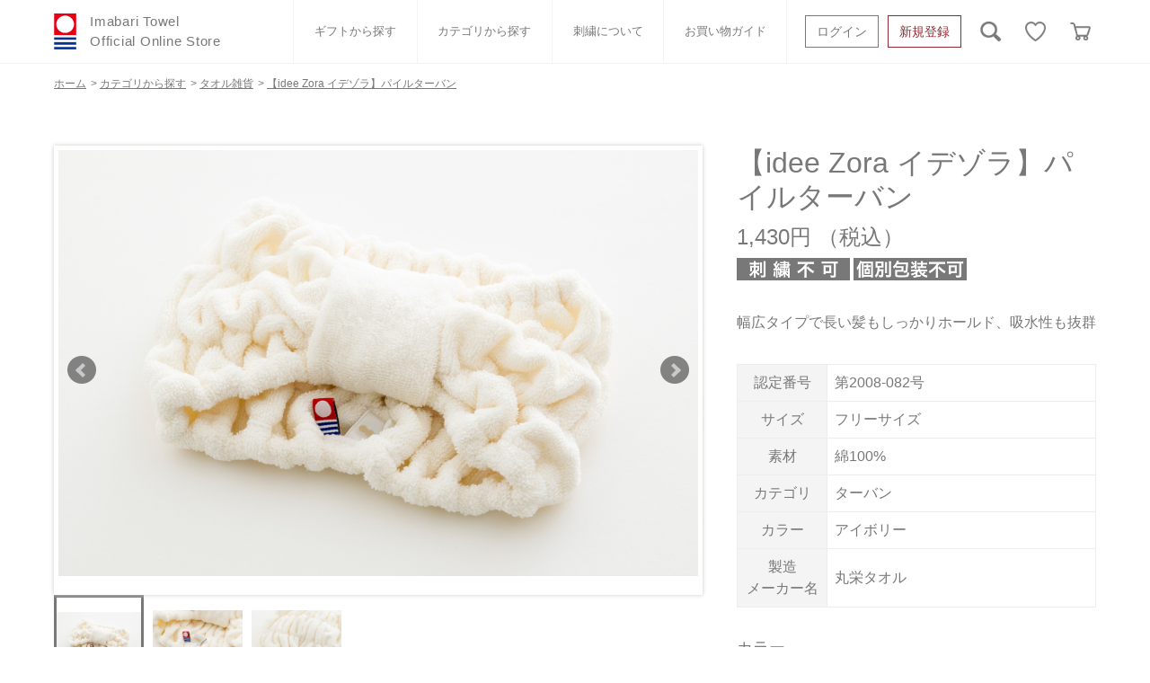

--- FILE ---
content_type: text/html; charset=utf-8
request_url: https://imabari-towel.jp/shop/g/g1043671/
body_size: 19829
content:
<!DOCTYPE html>
<html data-browse-mode="P" lang="ja" >
<head>
<meta charset="UTF-8">
<title>今治タオル公式オンラインストア | 【idee Zora イデゾラ】パイルターバン(ターバン　アイボリー): タオルメーカー | 今治タオル公式通販サイト</title>
<link rel="canonical" href="https://imabari-towel.jp/shop/g/g1043671/">


<meta name="description" content="今治タオルオフィシャルオンラインストアは、日本最大のタオル産地「今治」より使い心地の良い高品質の今治タオルブランドの認定商品のみをお届けする公式通販サイトです。【idee Zora イデゾラ】パイルターバン(ターバン　アイボリー)のページです。">
<meta name="keywords" content="1043671,【idee Zora イデゾラ】パイルターバン,ターバン,アイボリー今治,今治タオル,いまばり,いまばりたおる,タオル,公式,本店,通販,バスタオル,フェイスタオル,タオルハンカチ,ギフト,名入れ,タオルマフラー,出産祝,内祝">

<meta name="wwwroot" content="" />
<meta name="rooturl" content="https://imabari-towel.jp" />
<meta name="viewport" content="width=1200">
<link rel="stylesheet" type="text/css" href="https://ajax.googleapis.com/ajax/libs/jqueryui/1.12.1/themes/ui-lightness/jquery-ui.min.css">
<link rel="stylesheet" type="text/css" href="/css/sys/reset.css">
<link rel="stylesheet" type="text/css" href="/css/sys/base.css">

<link rel="stylesheet" type="text/css" href="/css/sys/base_form.css" >
<link rel="stylesheet" type="text/css" href="/css/sys/base_misc.css" >
<link rel="stylesheet" type="text/css" href="/css/sys/layout.css" >
<link rel="stylesheet" type="text/css" href="/css/sys/block_icon_image.css"  >
<link rel="stylesheet" type="text/css" href="/css/sys/block_common.css" >
<link rel="stylesheet" type="text/css" href="/css/sys/block_customer.css" >
<link rel="stylesheet" type="text/css" href="/css/sys/block_goods.css" >
<link rel="stylesheet" type="text/css" href="/css/sys/block_order.css" >
<link rel="stylesheet" type="text/css" href="/css/sys/block_misc.css" >
<link rel="stylesheet" type="text/css" href="/css/sys/block_store.css" >
<link rel="stylesheet" type="text/css" href="/css/sys/block_no_code_cms.css" >
<script src="https://ajax.googleapis.com/ajax/libs/jquery/3.7.1/jquery.min.js" ></script>
<script src="https://ajax.googleapis.com/ajax/libs/jqueryui/1.14.1/jquery-ui.min.js?ver=20251201" ></script>


    <script src="https://code.jquery.com/jquery-migrate-1.4.1.min.js"></script>

<script src="/lib/jquery.cookie.js" ></script>
<script src="/lib/jquery.balloon.js" ></script>
<script src="/lib/goods/jquery.tile.min.js" ></script>
<script src="/lib/modernizr-custom.js" ></script>
<script src="/js/sys/tmpl.js" ></script>
<script src="/js/sys/msg.js?ver=20240731" ></script>
<script src="/js/sys/sys.js" ></script>
<script src="/js/sys/common.js" ></script>
<script src="/js/sys/search_suggest.js" ></script>
<script src="/js/sys/ui.js" ></script>



<script>
	if (window.location.href.includes('/shop/cart/cart.aspx')) {
		let url = new URL(window.location.href);
		url.search = '';
		window.history.replaceState({}, document.title, url.toString());
    }
</script>




<!-- common loaded -->
<meta name="twitter:card" content="summary"/>
<meta http-equiv="X-UA-Compatible" content="IE=edge" />
<meta name="viewport" content="width=device-width, initial-scale=1, shrink-to-fit=no" />
<meta name="format-detection" content="telephone=no" />
<link rel="SHORTCUT ICON" href="/favicon.ico" />
<script src="https://use.fontawesome.com/f7a7e2ac7b.js"></script>
<link href="https://use.fontawesome.com/f7a7e2ac7b.css" media="all" rel="stylesheet">
<link rel="icon" href="/assets/favicon.ico">
<link rel="apple-touch-icon" href="/assets/apple-touch-icon.png" sizes="180x180">
<link rel="icon" type="image/png" href="/assets/android-touch-icon.png" sizes="192x192">


<!-- Google Tag Manager -->
<script>(function(w,d,s,l,i){w[l]=w[l]||[];w[l].push({'gtm.start':
new Date().getTime(),event:'gtm.js'});var f=d.getElementsByTagName(s)[0],
j=d.createElement(s),dl=l!='dataLayer'?'&l='+l:'';j.async=true;j.src=
'https://www.googletagmanager.com/gtm.js?id='+i+dl;f.parentNode.insertBefore(j,f);
})(window,document,'script','dataLayer','GTM-NRFHQLP');</script>
<!-- End Google Tag Manager -->



<!-- Global site tag (gtag.js) - Google Analytics -->
<script async src="https://www.googletagmanager.com/gtag/js?id=G-SCLS9EN3TW"></script>
<script>
  const tracking_code = "G-SCLS9EN3TW";
  window.dataLayer = window.dataLayer || [];
  function gtag(){dataLayer.push(arguments);}
  gtag('js', new Date());
  gtag('config', tracking_code, { send_page_view: false });

window.onload = function(){
  var mailDom = document.getElementsByName('uid');
  var pwdDom = document.getElementsByName('pwd');
  var certDom = document.getElementsByName('cert_key');

  if(!((mailDom.length > 0 && pwdDom.length > 0) || certDom.length > 0)) {
    gtag('config', tracking_code);
  }
};
</script>


<!-- for Production -->

<link rel="stylesheet" href="/assets/css/style.min.css" /> 
<link rel="stylesheet" href="/css/usr/pc_user.css" /> 
<script>
jQuery(function(){
 var cartdata = jQuery('meta[property="etm:cart_item"]').attr('content');
 var cartlength = jQuery.parseJSON(cartdata).length;
if( cartlength > 0){
  jQuery("#cart_icon").append('<span class="badge badge-danger">' + cartlength + '</span>');
}
});
</script>
<style>
#cart_icon{
  position:relative;
}
#cart_icon span.badge{
  position: absolute;
  left: 1rem;
  background: #D40000;
  line-height: 15px;
  min-width: 10px;
  width: auto;
  min-height: 15px;
  padding: 0 5px;
}
</style>

<!-- for Development -->



<!-- override .pane-contents .container -->
<!-- 
<style>
.pane-contents .container{
display:block;
}
</style>
-->

<!--original comment out
<link rel="stylesheet" type="text/css" href="/css/usr/sb_base.css">
<link rel="stylesheet" type="text/css" href="/css/usr/sb_layout.css">
<link rel="stylesheet" type="text/css" href="/css/usr/sb_block.css">
<link rel="stylesheet" type="text/css" href="/css/usr/sb_user.css">
<script src="/js/usr/tmpl.js"></script>
<script src="/js/usr/msg.js"></script>
<script src="/js/usr/user_sb.js"></script>
-->


<!-- GROUP_HEAD_GOODS -->

<meta property="og:image" content="https://imabari-towel.jp/sns/img/facebook-ogpsd.png"/>
<meta property="og:locale" content="ja_JP"/>
<meta property="og:type" content="article"/>
<meta property="og:site_name" content="今治タオルオフィシャルオンラインストア "/>

<script src="/js/usr/goods.js"></script>
<!-- etm meta -->
<meta property="etm:device" content="desktop" />
<meta property="etm:page_type" content="goods" />
<meta property="etm:cart_item" content="[]" />
<meta property="etm:attr" content="" />
<meta property="etm:goods_detail" content="{&quot;goods&quot;:&quot;1043671&quot;,&quot;category&quot;:&quot;4044&quot;,&quot;name&quot;:&quot;【idee Zora イデゾラ】パイルターバン&quot;,&quot;variation_name1&quot;:&quot;ターバン&quot;,&quot;variation_name2&quot;:&quot;アイボリー&quot;,&quot;item_code&quot;:&quot;30800&quot;,&quot;backorder_fg&quot;:&quot;&quot;,&quot;s_dt&quot;:&quot;2020/01/01&quot;,&quot;f_dt&quot;:&quot;&quot;,&quot;release_dt&quot;:&quot;2020/01/01&quot;,&quot;regular&quot;:&quot;&quot;,&quot;set_fg&quot;:&quot;0&quot;,&quot;stock_status&quot;:&quot;1&quot;,&quot;price&quot;:&quot;1430&quot;,&quot;sale_fg&quot;:&quot;false&quot;,&quot;brand&quot;:&quot;&quot;,&quot;brand_name&quot;:&quot;&quot;,&quot;category_name&quot;:&quot;丸栄タオル&quot;,&quot;category_code1&quot;:&quot;40&quot;,&quot;category_name1&quot;:&quot;タオルメーカー&quot;,&quot;category_code2&quot;:&quot;4044&quot;,&quot;category_name2&quot;:&quot;丸栄タオル&quot;,&quot;category_code3&quot;:&quot;4044&quot;,&quot;category_name3&quot;:&quot;丸栄タオル&quot;,&quot;category_code4&quot;:&quot;4044&quot;,&quot;category_name4&quot;:&quot;丸栄タオル&quot;}" />
<meta property="etm:goods_keyword" content="[{&quot;goods&quot;:&quot;1043671&quot;,&quot;stock&quot;:&quot;【IDEE&quot;},{&quot;goods&quot;:&quot;1043671&quot;,&quot;stock&quot;:&quot;1,000円?1,999円&quot;},{&quot;goods&quot;:&quot;1043671&quot;,&quot;stock&quot;:&quot;1043671&quot;},{&quot;goods&quot;:&quot;1043671&quot;,&quot;stock&quot;:&quot;2008082&quot;},{&quot;goods&quot;:&quot;1043671&quot;,&quot;stock&quot;:&quot;2008-082&quot;},{&quot;goods&quot;:&quot;1043671&quot;,&quot;stock&quot;:&quot;30800&quot;},{&quot;goods&quot;:&quot;1043671&quot;,&quot;stock&quot;:&quot;IDEE&quot;},{&quot;goods&quot;:&quot;1043671&quot;,&quot;stock&quot;:&quot;IDEEZORA&quot;},{&quot;goods&quot;:&quot;1043671&quot;,&quot;stock&quot;:&quot;ZORA&quot;},{&quot;goods&quot;:&quot;1043671&quot;,&quot;stock&quot;:&quot;アイボリー&quot;},{&quot;goods&quot;:&quot;1043671&quot;,&quot;stock&quot;:&quot;イデゾラ】パイルターバン&quot;},{&quot;goods&quot;:&quot;1043671&quot;,&quot;stock&quot;:&quot;イデゾラパイルターバン&quot;},{&quot;goods&quot;:&quot;1043671&quot;,&quot;stock&quot;:&quot;その他カラー無地&quot;},{&quot;goods&quot;:&quot;1043671&quot;,&quot;stock&quot;:&quot;ターバン&quot;},{&quot;goods&quot;:&quot;1043671&quot;,&quot;stock&quot;:&quot;タオル雑貨&quot;},{&quot;goods&quot;:&quot;1043671&quot;,&quot;stock&quot;:&quot;パイル&quot;},{&quot;goods&quot;:&quot;1043671&quot;,&quot;stock&quot;:&quot;フリーサイズ&quot;},{&quot;goods&quot;:&quot;1043671&quot;,&quot;stock&quot;:&quot;丸栄タオル&quot;},{&quot;goods&quot;:&quot;1043671&quot;,&quot;stock&quot;:&quot;幅広タイプで長い髪もしっかりホールド、吸水性も抜群&quot;},{&quot;goods&quot;:&quot;1043671&quot;,&quot;stock&quot;:&quot;綿100%&quot;}]" />
<meta property="etm:goods_event" content="[]" />
<meta property="etm:goods_genre" content="[{&quot;genre&quot;:&quot;2060&quot;,&quot;name&quot;:&quot;タオル雑貨&quot;,&quot;goods&quot;:&quot;1043671&quot;},{&quot;genre&quot;:&quot;3020&quot;,&quot;name&quot;:&quot;1,000円?1,999円&quot;,&quot;goods&quot;:&quot;1043671&quot;},{&quot;genre&quot;:&quot;4044&quot;,&quot;name&quot;:&quot;丸栄タオル&quot;,&quot;goods&quot;:&quot;1043671&quot;},{&quot;genre&quot;:&quot;5010&quot;,&quot;name&quot;:&quot;パイル&quot;,&quot;goods&quot;:&quot;1043671&quot;},{&quot;genre&quot;:&quot;6070&quot;,&quot;name&quot;:&quot;その他カラー無地&quot;,&quot;goods&quot;:&quot;1043671&quot;}]" />

<script src="/js/sys/goods_ajax_cart.js"></script>
<script src="/js/sys/goods_ajax_bookmark.js"></script>
<script src="/js/sys/goods_ajax_quickview.js"></script>
<meta property="ecb:GATrackingCode" content="UA-20937651-1">
<!-- Global site tag (gtag.js) - Google Analytics -->
<script async src="https://www.googletagmanager.com/gtag/js?id=UA-20937651-1"></script>
<script>
  window.dataLayer = window.dataLayer || [];
  function gtag(){dataLayer.push(arguments);}

  gtag('js', new Date());

  gtag('config', 'UA-20937651-1');



</script>





<script src="/js/sys/cart_send_qty.js" defer></script>






</head>
<body class="page-goods" >




<div class="wrapper">
	
		
		
				<!-- COMMON_HEADER -->
<script>
  jQuery(function () {
    jQuery(".header-search--icon").on("click", function () {
      jQuery(".header-search").toggleClass("search-active");
    });
  });
</script>
<header class="header-pc">
  <div class="header-pc__inner container">
    <a class="header-pc__logo text-gray-500" href="https://imabari-towel.jp/shop/default.aspx">
      <div class="c-logo">
        <div class="c-logo__img">
          <picture>
            <img src="/assets/img/logo.png" alt="今治タオル公式オンラインストア" />
          </picture>
							</div>
        <div class="c-logo__read">Imabari Towel<br />Official Online Store</div>
						</div>
					</a>
    <div class="header-pc__menu">
      <div class="c-nav-horizon border-bottom-0 border-top-0 font-size-13">
        <ul class="c-nav-horizon__inner">
          <li class="c-nav-horizon__item">
            <a
              href="/shop/r/r10/"
              class="c-nav-horizon__link text-gray-500"
              data-hover-collaps="drawer-pc-gift"
              >ギフトから探す</a
            >
				</li>
          <li class="c-nav-horizon__item">
            <a
              href="/shop/pages/categorylist.aspx"
              class="c-nav-horizon__link text-gray-500"
              data-hover-collaps="drawer-pc-cat"
              >カテゴリから探す</a
            >
          </li>
          <li class="c-nav-horizon__item">
            <a
              href="/shop/pages/embroidery.aspx"
              class="c-nav-horizon__link text-gray-500"
              >刺繍について</a
            >
          </li>
          <li class="c-nav-horizon__item">
            <a
              href="/shop/pages/shoppingguide.aspx"
              class="c-nav-horizon__link text-gray-500"
              >お買い物ガイド</a
            >
          </li>
        </ul>
							</div>
						</div>
    <ul class="list-unstyled row no-gutters pl-4 my-0 mx-n1 header-buttonroup">
      <li class="px-1">
        <a
          href="/shop/customer/menu.aspx"
          class="btn btn-outline-secondary btn-block btn-block btn-14-sm text-gray-500"
          >ログイン</a
        >
      </li>
      <li class="px-1">
        <a
          href="/shop/customer/entry.aspx"
          class="btn btn-outline-danger btn-block btn-block btn-14-sm text-gray-500"
          >新規登録</a
        >
      </li>
    </ul>
    <ul class="list-unstyled row no-gutters m-0 header-buttonroup">
      <li class="ml-3 header-search">
        <form
          class="header-search--form"
          action="/shop/goods/search.aspx"
          method="get"
        >
          <input type="hidden" name="search" value="検索する" />
          <input
            type="text"
            name="keyword"
            class="header-search-box"
            placeholder="キーワードを入力"
          />
        </form>
        <picture class="header-search--icon">
          <img src="/assets/img/icon-search.png" alt="検索" />
        </picture>
      </li>
      <li class="ml-3">
        <a
          href="/shop/customer/bookmark_guest.aspx"
          class="btn header-pc__icon text-gray-500"
        >
          <picture>
            <img src="/assets/img/icon-heart.png" alt="お気に入り" />
          </picture>
        </a>
      </li>
      <li class="ml-3">
        <a
          href="/shop/cart/cart.aspx"
          class="btn header-pc__icon text-gray-500"
          id="cart_icon"
        >
          <picture>
            <img src="/assets/img/icon-cart.png" alt="カート" />
          </picture>
					</a>
				</li>
    </ul>
							</div>
  <nav class="drawer-pc" id="drawer-pc-gift">
    <div class="drawer-pc__inner container">
      <h3 class="drawer-pc__title">ギフトから<br />探す</h3>
      <div class="drawer-pc__body">
        <ul class="c-nav-list">
          <li class="c-nav-list__item col-4">
            <a href="/shop/r/r1010/" class="c-nav-list__link text-gray-500">
              おすすめギフトセット <i class="fa fa-angle-right ml-2"></i>
            </a>
          </li>
          <li class="c-nav-list__item col-4">
            <a href="/shop/r/r1020/" class="c-nav-list__link text-gray-500">
              白いタオルのギフトセット <i class="fa fa-angle-right ml-2"></i>
            </a>
          </li>
          <li class="c-nav-list__item col-4">
            <a href="/shop/r/r1030/" class="c-nav-list__link text-gray-500">
              ベビーギフト <i class="fa fa-angle-right ml-2"></i>
            </a>
          </li>
          <li class="c-nav-list__item col-4">
            <a href="/shop/r/r1040/" class="c-nav-list__link text-gray-500">
              ウェディング <i class="fa fa-angle-right ml-2"></i>
            </a>
          </li>
          <li class="c-nav-list__item col-4">
            <a href="/shop/r/r1050/" class="c-nav-list__link text-gray-500">
              小さなお返し・お餞別 <i class="fa fa-angle-right ml-2"></i>
            </a>
          </li>
          <li class="c-nav-list__item col-4">
            <a href="/shop/r/r1060/" class="c-nav-list__link text-gray-500">
              オーガニック <i class="fa fa-angle-right ml-2"></i>
					</a>
				</li>
        </ul>
							</div>
						</div>
  </nav>
  <nav class="drawer-pc" id="drawer-pc-cat">
    <div class="drawer-pc__inner container">
      <h3 class="drawer-pc__title">カテゴリから<br />探す</h3>
      <div class="drawer-pc__body">
        <ul class="c-nav-list">
          <li class="c-nav-list__item">
            <a href="/shop/r/r2090/" class="c-nav-list__link text-gray-500">
              ふわりシリーズ <i class="fa fa-angle-right ml-2"></i>
            </a>
          </li>
          <li class="c-nav-list__item">
            <a href="/shop/r/r2010/" class="c-nav-list__link text-gray-500">
              バスタオル <i class="fa fa-angle-right ml-2"></i>
            </a>
          </li>
          <li class="c-nav-list__item">
            <a href="/shop/r/r2015/" class="c-nav-list__link text-gray-500">
              フェイスタオル <i class="fa fa-angle-right ml-2"></i>
            </a>
          </li>
          <li class="c-nav-list__item">
            <a href="/shop/r/r2020/" class="c-nav-list__link text-gray-500">
              ウォッシュタオル <i class="fa fa-angle-right ml-2"></i>
            </a>
          </li>
          <li class="c-nav-list__item">
            <a href="/shop/r/r2025/" class="c-nav-list__link text-gray-500">
              スポーツタオル <i class="fa fa-angle-right ml-2"></i>
            </a>
          </li>
          <li class="c-nav-list__item">
            <a href="/shop/r/r2030/" class="c-nav-list__link text-gray-500">
              タオルハンカチ <i class="fa fa-angle-right ml-2"></i>
            </a>
          </li>
          <li class="c-nav-list__item">
            <a href="/shop/r/r2035/" class="c-nav-list__link text-gray-500">
              ベビーグッズ <i class="fa fa-angle-right ml-2"></i>
					</a>
				</li>
          <li class="c-nav-list__item">
            <a href="/shop/r/r2040/" class="c-nav-list__link text-gray-500">
              マフラー <i class="fa fa-angle-right ml-2"></i>
            </a>
          </li>
          <li class="c-nav-list__item">
            <a href="/shop/r/r2045/" class="c-nav-list__link text-gray-500">
              衣類 <i class="fa fa-angle-right ml-2"></i>
            </a>
          </li>
          <li class="c-nav-list__item">
            <a href="/shop/r/r2050/" class="c-nav-list__link text-gray-500">
              タオルケット類 <i class="fa fa-angle-right ml-2"></i>
            </a>
          </li>
          <li class="c-nav-list__item">
            <a href="/shop/r/r2055/" class="c-nav-list__link text-gray-500">
              バスグッズ <i class="fa fa-angle-right ml-2"></i>
            </a>
          </li>
          <li class="c-nav-list__item">
            <a href="/shop/r/r2060/" class="c-nav-list__link text-gray-500">
              タオル雑貨 <i class="fa fa-angle-right ml-2"></i>
            </a>
          </li>
          <li class="c-nav-list__item">
            <a href="/shop/r/r2065/" class="c-nav-list__link text-gray-500">
              刺繍 <i class="fa fa-angle-right ml-2"></i>
            </a>
          </li>
          <li class="c-nav-list__item">
            <a href="/shop/r/r2070/" class="c-nav-list__link text-gray-500">
              書籍 <i class="fa fa-angle-right ml-2"></i>
            </a>
          </li>
           <li class="c-nav-list__item">
            <a href="/shop/r/r2080/" class="c-nav-list__link text-gray-500">
              ギフトボックスその他 <i class="fa fa-angle-right ml-2"></i>
					</a>
				</li>
			</ul>
		</div>
	</div>
  </nav>
</header>

				
					<!-- GLOBALNAVI.html -->
				
		
	
	<!-- CATEGORY_TITLE-40 -->
<style>
/*一覧の整形*/
.block-category-style-t {
    display: flex;
    flex-direction: row;
    flex-wrap: wrap;
    margin: 0 0 50px 0;
    justify-content: flex-start;
}

.block-category-style-t--item {
    width: 24%;
    flex-basis: auto;
    overflow: hidden;
    margin: 0 0 1.5rem 1.33%;
    border: solid 1px #787878;
    padding: .5rem;
}
.block-category-style-t--item:nth-child(4n+1) {
    margin: 0 0 1.5rem;
}

.block-category-list--sub .block-category-style-t--item-name a{
    width:100%
    display:block;
}
.block-category-list--sub .block-category-style-t--item-name a img{
    width:100%;
}


</style>
<div class="pane-topic-path">
	<div class="container">
		<div class="block-topic-path">
	<ul class="block-topic-path--list" id="bread-crumb-list" itemscope itemtype="https://schema.org/BreadcrumbList">
		<li class="block-topic-path--category-item block-topic-path--item__home" itemscope itemtype="https://schema.org/ListItem" itemprop="itemListElement">
	<a href="https://imabari-towel.jp/shop/default.aspx" itemprop="item">
		<span itemprop="name">ホーム</span>
	</a>
	<meta itemprop="position" content="1" />
</li>

<li class="block-topic-path--category-item" itemscope itemtype="https://schema.org/ListItem" itemprop="itemListElement">
	&gt;
	<a href="https://imabari-towel.jp/shop/maker/c/c40/" itemprop="item">
		<span itemprop="name">タオルメーカー</span>
	</a>
	<meta itemprop="position" content="2" />
</li>


<li class="block-topic-path--category-item" itemscope itemtype="https://schema.org/ListItem" itemprop="itemListElement">
	&gt;
	<a href="https://imabari-towel.jp/shop/c/c4044/" itemprop="item">
		<span itemprop="name">丸栄タオル</span>
	</a>
	<meta itemprop="position" content="3" />
</li>


<li class="block-topic-path--category-item block-topic-path--item__current" itemscope itemtype="https://schema.org/ListItem" itemprop="itemListElement">
	&gt;
	<a href="https://imabari-towel.jp/shop/g/g1043671/" itemprop="item">
		<span itemprop="name">【idee Zora イデゾラ】パイルターバン</span>
	</a>
	<meta itemprop="position" content="4" />
</li>


	</ul>


	<ul class="block-topic-path--list" id="bread-crumb-list" itemscope itemtype="https://schema.org/BreadcrumbList">
		<li class="block-topic-path--genre-item block-topic-path--item__home" itemscope itemtype="https://schema.org/ListItem" itemprop="itemListElement">
	<a href="https://imabari-towel.jp/shop/default.aspx" itemprop="item">
		<span itemprop="name">ホーム</span>
	</a>
	<meta itemprop="position" content="1" />
</li>

<li class="block-topic-path--genre-item" itemscope itemtype="https://schema.org/ListItem" itemprop="itemListElement">
	&gt;
	<a href="/shop/pages/categorylist.aspx" itemprop="item">
		<span itemprop="name">カテゴリから探す</span>
	</a>
	<meta itemprop="position" content="2" />
</li>


<li class="block-topic-path--genre-item" itemscope itemtype="https://schema.org/ListItem" itemprop="itemListElement">
	&gt;
	<a href="https://imabari-towel.jp/shop/r/r2060/" itemprop="item">
		<span itemprop="name">タオル雑貨</span>
	</a>
	<meta itemprop="position" content="3" />
</li>


<li class="block-topic-path--genre-item block-topic-path--item__current" itemscope itemtype="https://schema.org/ListItem" itemprop="itemListElement">
	&gt;
	<a href="https://imabari-towel.jp/shop/g/g1043671/" itemprop="item">
		<span itemprop="name">【idee Zora イデゾラ】パイルターバン</span>
	</a>
	<meta itemprop="position" content="4" />
</li>


	</ul>


	<ul class="block-topic-path--list" id="bread-crumb-list" itemscope itemtype="https://schema.org/BreadcrumbList">
		<li class="block-topic-path--genre-item block-topic-path--item__home" itemscope itemtype="https://schema.org/ListItem" itemprop="itemListElement">
	<a href="https://imabari-towel.jp/shop/default.aspx" itemprop="item">
		<span itemprop="name">ホーム</span>
	</a>
	<meta itemprop="position" content="1" />
</li>

<li class="block-topic-path--genre-item" itemscope itemtype="https://schema.org/ListItem" itemprop="itemListElement">
	&gt;
	<a href="https://imabari-towel.jp/shop/price/r/r30/" itemprop="item">
		<span itemprop="name">価格から探す</span>
	</a>
	<meta itemprop="position" content="2" />
</li>


<li class="block-topic-path--genre-item" itemscope itemtype="https://schema.org/ListItem" itemprop="itemListElement">
	&gt;
	<a href="https://imabari-towel.jp/shop/r/r3020/" itemprop="item">
		<span itemprop="name">1,000円?1,999円</span>
	</a>
	<meta itemprop="position" content="3" />
</li>


<li class="block-topic-path--genre-item block-topic-path--item__current" itemscope itemtype="https://schema.org/ListItem" itemprop="itemListElement">
	&gt;
	<a href="https://imabari-towel.jp/shop/g/g1043671/" itemprop="item">
		<span itemprop="name">【idee Zora イデゾラ】パイルターバン</span>
	</a>
	<meta itemprop="position" content="4" />
</li>


	</ul>


	<ul class="block-topic-path--list" id="bread-crumb-list" itemscope itemtype="https://schema.org/BreadcrumbList">
		<li class="block-topic-path--genre-item block-topic-path--item__home" itemscope itemtype="https://schema.org/ListItem" itemprop="itemListElement">
	<a href="https://imabari-towel.jp/shop/default.aspx" itemprop="item">
		<span itemprop="name">ホーム</span>
	</a>
	<meta itemprop="position" content="1" />
</li>

<li class="block-topic-path--genre-item" itemscope itemtype="https://schema.org/ListItem" itemprop="itemListElement">
	&gt;
	<a href="https://imabari-towel.jp/shop/maker/r/r40/" itemprop="item">
		<span itemprop="name">タオルメーカーから探す</span>
	</a>
	<meta itemprop="position" content="2" />
</li>


<li class="block-topic-path--genre-item" itemscope itemtype="https://schema.org/ListItem" itemprop="itemListElement">
	&gt;
	<a href="https://imabari-towel.jp/shop/r/r4044/" itemprop="item">
		<span itemprop="name">丸栄タオル</span>
	</a>
	<meta itemprop="position" content="3" />
</li>


<li class="block-topic-path--genre-item block-topic-path--item__current" itemscope itemtype="https://schema.org/ListItem" itemprop="itemListElement">
	&gt;
	<a href="https://imabari-towel.jp/shop/g/g1043671/" itemprop="item">
		<span itemprop="name">【idee Zora イデゾラ】パイルターバン</span>
	</a>
	<meta itemprop="position" content="4" />
</li>


	</ul>


	<ul class="block-topic-path--list" id="bread-crumb-list" itemscope itemtype="https://schema.org/BreadcrumbList">
		<li class="block-topic-path--genre-item block-topic-path--item__home" itemscope itemtype="https://schema.org/ListItem" itemprop="itemListElement">
	<a href="https://imabari-towel.jp/shop/default.aspx" itemprop="item">
		<span itemprop="name">ホーム</span>
	</a>
	<meta itemprop="position" content="1" />
</li>

<li class="block-topic-path--genre-item" itemscope itemtype="https://schema.org/ListItem" itemprop="itemListElement">
	&gt;
	<a href="https://imabari-towel.jp/shop/type/r/r50/" itemprop="item">
		<span itemprop="name">タイプから探す</span>
	</a>
	<meta itemprop="position" content="2" />
</li>


<li class="block-topic-path--genre-item" itemscope itemtype="https://schema.org/ListItem" itemprop="itemListElement">
	&gt;
	<a href="https://imabari-towel.jp/shop/r/r5010/" itemprop="item">
		<span itemprop="name">パイル</span>
	</a>
	<meta itemprop="position" content="3" />
</li>


<li class="block-topic-path--genre-item block-topic-path--item__current" itemscope itemtype="https://schema.org/ListItem" itemprop="itemListElement">
	&gt;
	<a href="https://imabari-towel.jp/shop/g/g1043671/" itemprop="item">
		<span itemprop="name">【idee Zora イデゾラ】パイルターバン</span>
	</a>
	<meta itemprop="position" content="4" />
</li>


	</ul>


	<ul class="block-topic-path--list" id="bread-crumb-list" itemscope itemtype="https://schema.org/BreadcrumbList">
		<li class="block-topic-path--genre-item block-topic-path--item__home" itemscope itemtype="https://schema.org/ListItem" itemprop="itemListElement">
	<a href="https://imabari-towel.jp/shop/default.aspx" itemprop="item">
		<span itemprop="name">ホーム</span>
	</a>
	<meta itemprop="position" content="1" />
</li>

<li class="block-topic-path--genre-item" itemscope itemtype="https://schema.org/ListItem" itemprop="itemListElement">
	&gt;
	<a href="https://imabari-towel.jp/shop/color/r/r60/" itemprop="item">
		<span itemprop="name">カラーから探す</span>
	</a>
	<meta itemprop="position" content="2" />
</li>


<li class="block-topic-path--genre-item" itemscope itemtype="https://schema.org/ListItem" itemprop="itemListElement">
	&gt;
	<a href="https://imabari-towel.jp/shop/r/r6070/" itemprop="item">
		<span itemprop="name">その他カラー無地</span>
	</a>
	<meta itemprop="position" content="3" />
</li>


<li class="block-topic-path--genre-item block-topic-path--item__current" itemscope itemtype="https://schema.org/ListItem" itemprop="itemListElement">
	&gt;
	<a href="https://imabari-towel.jp/shop/g/g1043671/" itemprop="item">
		<span itemprop="name">【idee Zora イデゾラ】パイルターバン</span>
	</a>
	<meta itemprop="position" content="4" />
</li>


	</ul>

</div>
	</div>
</div>
<div class="pane-contents">
<div class="container">
<main class="pane-main">
<!-- GOODS_HEADER -->
<style>
    /* ---パンくず調整 -- */
    .block-topic-path--list {
        display: none;
    }

    .block-topic-path--list:nth-child(2) {
        display: flex;
        padding: .75rem 0;
        margin-bottom: 1rem;
        margin-top: 0 !important;
    }

    /* 右カラムレイアウト変更 */
    .pane-goods-right-side>form[name=frm] {
        display: flex;
        flex-direction: column;
    }

    .block-goods-name {
        order: 1;
    }

    .block-goods-price {
        order: 2;
    }

    .block-icon {
        order: 3;
    }

    .block-goods-comment {
        order: 4;
    }

    dl.goods-detail-description,
    .block-variation,
    .block-add-cart,
    .block-goods-favorite {
        order: 99
    }

    div.block-variation.block-size,
    div.block-variation.block-color {
        margin-top: 2rem;
    }

    .block-size--name,
    .block-color--name {
        text-align: left;
    }

    .block-goods-release-dt {
        display: none;
    }

    /* 右カラムデザイン調整*/
    .block-goods-name {
        margin-bottom: 5px;
    }

    .goods-detail-description dt,
    .goods-detail-description dd {
        padding: 8px !important;
    }

    .goods-detail-description dt {
        font-weight: normal;
    }

    .goods-detail-description dt,
    .goods-detail-description dd {
        vertical-align: middle;
    }

    .block-no-stock--message {
        background-color: #f4f4f4;
        border: none;
        color: #787878;
        width: 100%;
        margin-bottom: 1.25rem;
    }

    .block-color--item-list .block-variation--item-term {
        border: none;
    }

    div.pane-goods-right-side>form>dl.goods-detail-description.block-goods-attr3 {
        display: none;
    }

    .block-color--item dt {
        height: 50px;
    }

    .block-variation--item.active {
        border: 3px solid #787878 !important;
    }

    .block-variation--item.active dt {
        border: none;
    }

    .block-variation--item.color-disable-stock dt {
        border: none;
    }

    .block-variation--item.color-disable-stock dt figure {
        position: relative;
    }

    .block-variation--item.color-disable-stock dt figure:before {
        position: absolute;
         /*content: "在庫なし";*/ /***todo カラーチップ挙動次バージョンで改善 改善後コメントアウト解除***/
        display: block;
        width: 50px;
        height: 1rem;
        font-size: .7125rem;
        color: #FFF;
        background-color: rgba(0, 0, 0, .4);
        bottom: 0;
        font-weight: 100;
        text-align: center;
        line-height: 1rem;
    }

    .block-variation--item dt.block-size--item-term {
        background-color: #f4f4f4;
        width: 120px;
        min-height: 20px;
        font-size: 12px;
        border: none;
    }

    .block-size--item,
    .block-color--item {
        margin-right: 10px;
        vertical-align:middle;
    }

    .block-size--item-term span {
        width: 120px;
    }

    .block-color--item-term img {
        max-width: 100%;
        max-height: 100%;
    }

    .block-goods-code {
        display: none;
    }

    .block-goods-item-code {
        display: none;
    }

    .block-goods-item-code2 {
        display: none;
    }

    .block-goods-sns {
        display: none;
    }

    .block-icon {
        margin-bottom: 2rem;
    }

    .block-icon img {
        height: 1rem;
        width: auto;
    }

    .block-goods-name--text {
        margin-top: 0;
        margin-bottom: 0;
        text-align: left;
        font-size: 2rem;
        line-height: 1.2;
    }

    .block-goods-price {
        margin-top: 0;
        font-weight: normal;
        forn-size: 1rem;
        margin-bottom: 0;
    }

    .block-goods-price--price {
        color: #787878;
        font-weight: normal;
    }

    .block-goods-comment {
        margin-bottom: 2rem;
    }

    .block-goods-price--price::after {
        content: "（税込）";
    }

    span.block-icon--src2>img {
        width: auto;
    }

    /*-- BTN --*/
    .btn.btn-primary.block-add-cart--btn {
        width: 100%;
        border: solid 1px #d40000;
        color: #d40000;
        margin-top: 2rem;
        margin-bottom: 0;
        background-image: url(/assets/img/icon-cart-red.png);
        background-repeat: no-repeat;
        background-size: 1em;
        background-position: left calc(50% - 5.5em) center;
        background-color: #fff;
    }

    .btn.btn-primary.block-add-cart--btn:hover,
    .btn.btn-primary.block-add-cart--btn:active,
    .btn.btn-primary.block-add-cart--btn:focus {
        border-color: #d40000;
        background-color: #d40000;
        color: #FFF;
        background-image: url(/assets/img/icon-cart-white.png);
    }

    .block-goods-favorite--btn {
        width: 100%;
        border: solid 1px #787878;
        margin-top: 1rem;
        margin-bottom: 0;
        background-color: #fff;
    }

    .block-goods-favorite--btn {
        background-color: #fff;
        color: #787878;
    }

    .block-goods-favorite--btn::before {
        content: "";
        display: inline-block;
        width: 1em;
        height: 1em;
        margin-right: 0.25em;
        margin-bottom: -0.15em;
        background-image: url(/assets/img/icon-heart.png);
        background-repeat: no-repeat;
        background-size: contain;
    }

    .block-goods-favorite--btn:hover {
        border-color: #787878;
        background-color: #787878;
        color: #fff;
    }

    .block-goods-favorite--btn:hover::before {
        background-image: url(/assets/img/icon-heart-white.png);
    }

    /* 色々 */
    .pane-goods-left-side {
        width: 95%
    }

    .pane-goods-right-side {
        width: 100%
    }


    .block-goods-gallery li a.active figure {
        border: solid 3px #787878;
    }


    .block-goods-detail .block-goods-detail--color-variation-goods-thumbnail-images .block-goods-detail--color-variation-goods-color-name {
        display: none;
    }

    .net-price {
        display: none;
    }
    .block-goods-detail-j--price:after{
      content:"（税込）";
    }

    .goods-detail-description {
        margin-bottom: 0;
        border-collapse: collapse;
        border-left: solid 1px #ededed;
        border-bottom: solid 1px #ededed;
    }

    .goods-detail-description.block-goods-item-code3 {
        border-top: solid 1px #ededed;
    }

    .goods-detail-description dt,
    .goods-detail-description dd {
        border-right: solid 1px #ededed;
        padding: 5px;
        font-size: 1rem;
        line-height: 1.5;
    }

    .goods-detail-description:first-of-type dt,
    .goods-detail-description:first-of-type dd {
        border-top: solid 1px #ededed;
    }

    .goods-detail-description dt {
        background-color: #f4f4f4;
        text-align: center;
    }

    .block-goods-comment1 h3,
    .block-goods-comment2 h3,
    .block-goods-comment3 h3,
    .block-goods-comment4 h3,
    .block-goods-comment5 h3 {
        display: none;
    }

    /*-- pane-goods-footer --*/

    .pane-goods-footer .block-goods-footer-cart {
        display: none;
    }

    .block-contact-about-goods {
        display: none;
    }


    /* ▼2019-03-15 iriomote 商品詳細画面 買い物かごに入れるボタン ▼ */
    .block-add-cart--btn:active {
        border-color: #d40000 !important;
        background-color: #d40000 !important;
        color: #FFF !important;
        background-image: url(/assets/img/icon-cart-white.png);
    }


    .block-add-cart--btn:focus {
        border-color: #d40000 !important;
        background-color: #d40000 !important;
        color: #FFF !important;
        background-image: url(/assets/img/icon-cart-white.png);
    }

    /* ▲2019-03-15 iriomote 商品詳細画面 買い物かごに入れるボタン ▲ */
    .block-collabo {
        display: flex;
        flex-direction: row;
        flex-wrap: nowrap;
        justify-content: flex-start;
    }

    .block-collabo-bnr {
        width: 32%;
        margin-left:2%;
    }
    .block-collabo-bnr:first-child {
        margin-left:0;
    }

    .block-collabo-bnr a {
        display: block;
    }

    .block-collabo a img {
        display: block;
        width: 100%;
    }

    .block-collabo a:hover,
    .block-goods-comment3-description a:hover,
    dt.block-variation--item-term.block-size--item-term:hover,
    .block-color--item-list .block-variation--item-term a:hover,
    .block-goods-gallery a img:hover {
        opacity: 0.8
    }

    /*---関連商品---*/
    .block-accessory-list {
        width: calc(100% - 400px);
        margin-top: 4rem;
    }

    .block-accessory-list--name{
        width: 95%;
        font-size:1.5rem;
        padding-top:1rem;
        border-top:solid 1px #dcdcdc;
    }
    .block-accessory-list--list {
        width: 95%;
    }

    .block-thumbnail-t--goods,
    .block-goods-detail-j--goods {
        width: 32%;
        margin-left: 2%;
        flex-basis:auto;
    }

    .block-thumbnail-t li,
    .block-goods-detail-j li{
        margin-bottom: 1rem;
    }

    .price,
    .block-thumbnail-t--goods a,
    .block-goods-detail-j--goods a {
        color: #787878;
    }

    .block-thumbnail-t--goods-image figure,
    .block-goods-detail-j--goods-image figure {
        width: 100%;
        height: auto;
    }

    .block-thumbnail-t--goods-image figure img,
    .block-goods-detail-j--goods-image figure img {
        display: block;
        width: 100%;
        height: auto;
    }

    .block-thumbnail-t--goods-name,
    .block-goods-detail-j--goods-name {
        line-height: 1.3;
    }

    .block-thumbnail-t--goods-description .variation-name,
    .block-goods-detail-j--goods-description .variation-name {
        margin-top: .25rem;
        font-size:.8rem;
        line-height:1.2;
    }

    .block-thumbnail-t--goods .price,
    .block-goods-detail-j--goods .price {
        text-align: left;
    }

    .net-price {
        display: none;
    }
.block-goods-detail-j--goods-description{
    position:relative;
    margin-top: 1.5rem;
}
.block-goods-detail-j--goods .block-icon {
    position: absolute;
    top: -28px;
}
.block-icon span img {
  height: 25px;
}
</style>
<script>
    jQuery(document).ready(function () {
        var num = jQuery('#spec_item_code3').text();
        var total = '第' + num + '号';
        jQuery('#spec_item_code3').text(total);

        jQuery('.block-goods-item-code3 dt').text('認定番号');
        jQuery('.block-goods-attr1 dt').text('サイズ');
        jQuery('.block-goods-attr2 dt').text('素材');
        jQuery('.block-goods-size dt').text('カテゴリ');

        var str = '製造' + "\n" + 'メーカー名';
        jQuery('.block-goods-stock dt').html(str.replace(/\n/g, '<br>'));

        var item = jQuery('.block-topic-path--category-item').find('a');
        var val = jQuery(item[2]).find('span').text();
        jQuery('#spec_stock_msg').text(val);

        var itemSize = jQuery('#spec_attr1').html().replace(/:/g, '：');
        jQuery('#spec_attr1').html(itemSize);
    });
</script>
<link rel="stylesheet" href="/lib/jquery.bxslider.css">
<script src="/lib/jquery.bxslider.min.js" defer></script>
<script src="/js/sys/color_variation_goods_images.js" defer></script>

<div class="block-goods-detail">
	<div class="pane-goods-header">

		<input type="hidden" value="idee Zora パイルターバン" id="hidden_variation_group">
		<input type="hidden" value="0" id="variation_design_type">
		<input type="hidden" value="1043671" id="hidden_goods">
		<input type="hidden" value="【idee Zora イデゾラ】パイルターバン" id="hidden_goods_name">
		<input type="hidden" value="77bef5a88edbbab6c1e1b2f892f8ba7e48dcc2f5ba0046e059bf4a3fbe5802cd" id="js_crsirefo_hidden">
		
	</div>

	<div class="pane-goods-left-side block-goods-detail--color-variation-goods-image" id="gallery">
		<div class="js-goods-detail-goods-slider">
			
			<div class="block-src-L js-goods-img-item block-goods-detail-line-item">
				<a name="アイボリー" title="アイボリー" >
					<figure><img class="block-src-1--image" src="/img/goods/L/pileturban_i_l.jpg" alt="アイボリー" ></figure>
				</a>
				
			</div>
			
			<div class="block-src-1 js-goods-img-item block-goods-detail-line-item">
				<a name="アイボリー" title="アイボリー" >
					<figure><img class="block-src-1--image" src="/img/goods/1/pileturban_i_1.jpg" alt="アイボリー" ></figure>
				</a>
				
			</div>
			
			<div class="block-src-2 js-goods-img-item block-goods-detail-line-item">
				<a name="アイボリー" title="アイボリー" >
					<figure><img class="block-src-1--image" src="/img/goods/2/pileturban_i_2.jpg" alt="アイボリー" ></figure>
				</a>
				
			</div>
			
		</div >
		<div class="block-goods-detail--color-variation-goods-thumbnail-form">
			<div class="block-goods-gallery block-goods-detail--color-variation-goods-thumbnail-images" id="gallery">
				<ul class="js-goods-detail-gallery-slider">
					
						<li class="block-goods-gallery--color-variation-src-L block-goods-gallery--color-variation-src">
							<a href="/img/goods/L/pileturban_i_l.jpg" name="1043671" title="1043671">
								<figure class="img-center"><img src="/img/goods/L/pileturban_i_l.jpg" alt="アイボリー" ></figure>
							</a>
							<p class="block-goods-detail--color-variation-goods-color-name">アイボリー</p>
							
						</li>
					
						<li class="block-goods-gallery--color-variation-src-1 block-goods-gallery--color-variation-src">
							<a href="/img/goods/1/pileturban_i_1.jpg" name="1043671" title="1043671">
								<figure class="img-center"><img src="/img/goods/1/pileturban_i_1.jpg" alt="アイボリー" ></figure>
							</a>
							
							
						</li>
					
						<li class="block-goods-gallery--color-variation-src-2 block-goods-gallery--color-variation-src">
							<a href="/img/goods/2/pileturban_i_2.jpg" name="1043671" title="1043671">
								<figure class="img-center"><img src="/img/goods/2/pileturban_i_2.jpg" alt="アイボリー" ></figure>
							</a>
							
							
						</li>
					
				</ul>
				<div class="block-goods-detail--color-variation-goods-thumbnail-control">
					<div class="color-variation-prev"></div>
					<div class="color-variation-next"></div>
				</div>
			</div>
		</div>


					




		<dl class="block-goods-comment1">
			<dd><section class="block-goods-comment1-description"><p style="font-size:20px;">シンプルでありながら モダンな「イデゾラ」シリーズ</p>「イデゾラ」シリーズからナチュラルな使い心地のパイルターバンが登場です。 幅広タイプでロングヘアーもしっかりとホールドしてくれます。 厚手なので吸水性も抜群です! </section></dd>
		</dl>


		<dl class="block-goods-comment2">
			<dd><section class="block-goods-comment2-description"><div class="collabo_bnr_sp"><img src="/img/usr/items/pileturban_sub.jpg" width="100%" class="mt-8 mb-8"><p style="font-size:20px;">“自分らしさ”にこだわりをもつ人へ、豊かなタオルライフをご提案</p>「タオルの基本」を大切に作られ、使いはじめからお肌に馴染む肌触り。 素材と織りの確かさ、ナチュラルカラーのシンプルなデザインで、 長く愛用されているリピーターの多い商品です。</div><div class="collabo_bnr_sp mt-8"><p style="font-size:20px;">バスタイムや洗顔・お化粧時にお役立ちのアイテム</p>幅広で髪の毛をゆったりと包みこんでくれます。 糸ゴムを使っておりますので、髪の毛にも優しい仕様です。</div></section><img src="/img/usr/common/no_sisyu_pc.gif" alt="刺繍できない商品です" width="100%" class="mt-8 mb-8"></dd>
		</dl>


		<dl class="block-goods-comment3">
			<dd><section class="block-goods-comment3-description"><div class="collabo_bnr_sp"><a href="/shop/g/g46751/"><img src="/img/usr/common/wrapping_alert_pc.jpg" alt="商品のラッピングにつきまして" width="100%" class="mt-8 mb-8"></a><br><br>実際の色は画像と若干異なることをご了承ください。<br><br></div></section></dd>
		</dl>


		<dl class="block-goods-comment4">
			<dd><!--PCボタン出し分け--><div class="block-collabo"><div class="block-collabo-bnr"><a href="/shop/g/g46751/"><img src="/img/usr/common/pc_detaillink_01.jpg" alt="ギフトボックス" width="200px"></a></div><div class="block-collabo-bnr"><a href="/shop/goods/search.aspx?sort=sp&search=検索する&keyword=ショッピングバッグ"><img src="/img/usr/common/pc_detaillink_02.jpg" alt="紙袋" width="200px"></a></div></div><!--▲PCボタン出し分け--></dd>
		</dl>



	</div>
	<div class="pane-goods-right-side">
	<form name="frm" method="GET" action="/shop/cart/cart.aspx">

		<ul class="block-goods-sns">
			<li class="block-goods-sns--twitter"></li>
			<li class="block-goods-sns--facebook"></li>
			<li class="block-goods-sns--mixi"></li>
		</ul>


		<div class="block-icon">
			
			
			
			
			<span class="block-icon--src2"><img src="/img/icon/10000007.png" alt="刺繍不可商品"></span>
			<span class="block-icon--src3"><img src="/img/icon/10000008.png" alt="個別包装不可（グレー）"></span>
			
			
			
		</div>


		<div class="block-goods-comment" id="spec_goods_comment">幅広タイプで長い髪もしっかりホールド、吸水性も抜群</div>

		<div class="block-goods-name">
			<h1 class="h1 block-goods-name--text js-enhanced-ecommerce-goods-name">【idee Zora イデゾラ】パイルターバン</h1>
		</div>
		<div class="block-goods-price">

	
	
			<div class="block-goods-price--price price js-enhanced-ecommerce-goods-price">
				 1,430円
			</div>
	
		
			<div class="block-goods-price--net-price net-price">税抜 1,300円</div>
		
	
	
			

			
		</div>

		<dl class="goods-detail-description block-goods-code">
			<dt>商品コード</dt>
			<dd id="spec_goods">1043671</dd>
		</dl>


		<dl class="goods-detail-description block-goods-item-code">
			<dt>品番1</dt>
			<dd id="spec_item_code">30800</dd>
		</dl>


		<dl class="goods-detail-description block-goods-item-code2">
			<dt>品番2</dt>
			<dd id="spec_item_code2">30800</dd>
		</dl>


		<dl class="goods-detail-description block-goods-item-code3">
			<dt>品番3</dt>
			<dd id="spec_item_code3">2008-082</dd>
		</dl>


		<dl class="goods-detail-description block-goods-release-dt">
			<dt>発売日</dt>
			<dd id="spec_release_dt">2020/01/01</dd>
		</dl>






		<dl class="goods-detail-description block-goods-attr1">
			<dt>商品属性１</dt>
			<dd id="spec_attr1">フリーサイズ</dd>
		</dl>


		<dl class="goods-detail-description block-goods-attr2">
			<dt>商品属性２</dt>
			<dd id="spec_attr2">綿100%</dd>
		</dl>


		<dl class="goods-detail-description block-goods-attr3">
			<dt>商品属性３</dt>
			<dd id="spec_attr3">アイボリー</dd>
		</dl>


		<dl class="goods-detail-description block-goods-size">
			<dt>サイズ</dt>
			<dd id="spec_variation_name1" class="js-enhanced-ecommerce-variation-name">ターバン</dd>
		</dl>


		<dl class="goods-detail-description  block-goods-color">
			<dt>カラー</dt>
			<dd id="spec_variation_name2" class="js-enhanced-ecommerce-variation-name">アイボリー</dd>
		</dl>


	



		<dl class="goods-detail-description block-goods-stock">
			<dt>在庫</dt>
			<dd id="spec_stock_msg"></dd>
		</dl>








		<div class="block-variation">
	<div class="block-variation block-color">
		<h2 class="block-variation--name block-color--name">カラー</h2>
		<div class="block-variation--item-list block-color--item-list">
			
				<dl class="block-variation--item block-color--item active color-enable-stock" title="アイボリー">
					<dt class="block-variation--item-term block-color--item-term">
					
					<figure class="img-center"><img src="/img/goods/9/pileturban_i.jpg" alt="アイボリー"></figure>
					
					</dt>
					<dd class="block-variation--item-description block-color--item-description">
						<span>アイボリー</span>
					</dd>
				</dl>
			
				<dl class="block-variation--item block-color--item color-enable-stock" title="グレー">
					<dt class="block-variation--item-term block-color--item-term">
					<a href="/shop/g/g1043672/">
					<figure class="img-center"><img src="/img/goods/9/pileturban_g.jpg" alt="グレー"></figure>
					</a>
					</dt>
					<dd class="block-variation--item-description block-color--item-description">
						<span>グレー</span>
					</dd>
				</dl>
			
				<dl class="block-variation--item block-color--item color-enable-stock" title="ブラウン">
					<dt class="block-variation--item-term block-color--item-term">
					<a href="/shop/g/g1043673/">
					<figure class="img-center"><img src="/img/goods/9/pileturban_br.jpg" alt="ブラウン"></figure>
					</a>
					</dt>
					<dd class="block-variation--item-description block-color--item-description">
						<span>ブラウン</span>
					</dd>
				</dl>
			
				<dl class="block-variation--item block-color--item color-enable-stock" title="ブラック">
					<dt class="block-variation--item-term block-color--item-term">
					<a href="/shop/g/g1043674/">
					<figure class="img-center"><img src="/img/goods/9/pileturban_bk.jpg" alt="ブラック"></figure>
					</a>
					</dt>
					<dd class="block-variation--item-description block-color--item-description">
						<span>ブラック</span>
					</dd>
				</dl>
			
		</div>
		<div class="block-variation--selected-item">選択されたカラー：アイボリー</div>
	</div>


	<div class="block-variation block-size">
		<h2 class="block-variation--name block-size--name">サイズ</h2>
		<div class="block-variation--item-list block-size--item-list">
			
				<dl class="block-variation--item block-size--item active size-enable-stock">
					<dt class="block-variation--item-term block-size--item-term">
						<span>ターバン</span>
					</dt>
				</dl>
			
		</div>
		<div class="block-variation--selected-item">選択されたサイズ：ターバン</div>
	</div>

<input type="hidden" name="goods" value="1043671">
</div>


	
		<div class="block-add-cart">
	
		
			<div class="block-goods-qty"> 数量<span class="qty-pulldown"><select name="qty" id="select-qty"><option value="1">1</option><option value="2">2</option><option value="3">3</option><option value="4">4</option><option value="5">5</option><option value="6">6</option><option value="7">7</option><option value="8">8</option><option value="9">9</option><option value="10">10</option><option value="11">11</option><option value="12">12</option><option value="13">13</option><option value="14">14</option><option value="15">15</option><option value="16">16</option><option value="17">17</option><option value="18">18</option><option value="19">19</option><option value="20">20</option><option value="21">21</option><option value="22">22</option><option value="23">23</option><option value="24">24</option><option value="25">25</option><option value="26">26</option><option value="27">27</option><option value="28">28</option><option value="29">29</option><option value="30">30</option><option value="31">31</option><option value="32">32</option><option value="33">33</option><option value="34">34</option><option value="35">35</option><option value="36">36</option><option value="37">37</option><option value="38">38</option><option value="39">39</option><option value="40">40</option><option value="41">41</option><option value="42">42</option><option value="43">43</option><option value="44">44</option><option value="45">45</option><option value="46">46</option><option value="47">47</option><option value="48">48</option><option value="49">49</option><option value="50">50</option><option value="51">51</option><option value="52">52</option><option value="53">53</option><option value="54">54</option><option value="55">55</option><option value="56">56</option><option value="57">57</option><option value="58">58</option><option value="59">59</option><option value="60">60</option><option value="61">61</option><option value="62">62</option><option value="63">63</option><option value="64">64</option><option value="65">65</option><option value="66">66</option><option value="67">67</option><option value="68">68</option><option value="69">69</option><option value="70">70</option><option value="71">71</option><option value="72">72</option><option value="73">73</option><option value="74">74</option><option value="75">75</option><option value="76">76</option><option value="77">77</option><option value="78">78</option><option value="79">79</option><option value="80">80</option><option value="81">81</option><option value="82">82</option><option value="83">83</option><option value="84">84</option><option value="85">85</option><option value="86">86</option><option value="87">87</option><option value="88">88</option><option value="89">89</option><option value="90">90</option><option value="91">91</option><option value="92">92</option><option value="93">93</option><option value="94">94</option><option value="95">95</option><option value="96">96</option><option value="97">97</option><option value="98">98</option><option value="99">99</option><option value="100">100</option></select></span></div>
		
		<button class="block-add-cart--btn btn btn-primary js-enhanced-ecommerce-add-cart-detail" type="submit" value="買い物かごへ入れる">買い物かごへ入れる</button>
	
</div>

	
	
		
	
	






		<div class="block-contact-about-goods">
	<a class="block-contact-about-goods--btn btn btn-default" href="/shop/contact/contact.aspx?goods=1043671&amp;subject_id=00000001">この商品について問い合わせる</a>
</div>



		<div class="block-goods-favorite">

    <a class="block-goods-favorite--btn btn btn-default js-animation-bookmark js-enhanced-ecommerce-goods-bookmark" href="https://imabari-towel.jp/shop/customer/bookmark.aspx?goods=1043671&crsirefo_hidden=77bef5a88edbbab6c1e1b2f892f8ba7e48dcc2f5ba0046e059bf4a3fbe5802cd">お気に入りに登録する</a>

</div>
		<div id="cancel-modal" data-title="お気に入りの解除" style="display:none;">
    <div class="modal-body">
        <p>お気に入りを解除しますか？</p>
    </div>
    <div class="modal-footer">
        <input type="button" name="btncancel" class="btn btn-secondary" value="キャンセル">
        <a class="btn btn-primary block-goods-favorite-cancel--btn js-animation-bookmark js-modal-close">OK</a>
        <div class="bookmarkmodal-option">
            <a class="btn btn-secondary" href="/shop/customer/bookmark_guest.aspx">お気に入り一覧へ</a>
        </div>
    </div>
</div>


	</form>
	</div>
	<div class="pane-goods-center">








		<!-- GOODS_MIDDLE -->
		
	</div>
	<div class="pane-goods-footer">
		<div class="block-goods-footer-cart">

			<form name="frm" method="GET" action="/shop/cart/cart.aspx">
				
				<div>
					<input type="hidden" value=1043671 name="goods">
					<div class="block-add-cart">
	
		
			<div class="block-goods-qty"> 数量<span class="qty-pulldown"><select name="qty" id="select-qty"><option value="1">1</option><option value="2">2</option><option value="3">3</option><option value="4">4</option><option value="5">5</option><option value="6">6</option><option value="7">7</option><option value="8">8</option><option value="9">9</option><option value="10">10</option><option value="11">11</option><option value="12">12</option><option value="13">13</option><option value="14">14</option><option value="15">15</option><option value="16">16</option><option value="17">17</option><option value="18">18</option><option value="19">19</option><option value="20">20</option><option value="21">21</option><option value="22">22</option><option value="23">23</option><option value="24">24</option><option value="25">25</option><option value="26">26</option><option value="27">27</option><option value="28">28</option><option value="29">29</option><option value="30">30</option><option value="31">31</option><option value="32">32</option><option value="33">33</option><option value="34">34</option><option value="35">35</option><option value="36">36</option><option value="37">37</option><option value="38">38</option><option value="39">39</option><option value="40">40</option><option value="41">41</option><option value="42">42</option><option value="43">43</option><option value="44">44</option><option value="45">45</option><option value="46">46</option><option value="47">47</option><option value="48">48</option><option value="49">49</option><option value="50">50</option><option value="51">51</option><option value="52">52</option><option value="53">53</option><option value="54">54</option><option value="55">55</option><option value="56">56</option><option value="57">57</option><option value="58">58</option><option value="59">59</option><option value="60">60</option><option value="61">61</option><option value="62">62</option><option value="63">63</option><option value="64">64</option><option value="65">65</option><option value="66">66</option><option value="67">67</option><option value="68">68</option><option value="69">69</option><option value="70">70</option><option value="71">71</option><option value="72">72</option><option value="73">73</option><option value="74">74</option><option value="75">75</option><option value="76">76</option><option value="77">77</option><option value="78">78</option><option value="79">79</option><option value="80">80</option><option value="81">81</option><option value="82">82</option><option value="83">83</option><option value="84">84</option><option value="85">85</option><option value="86">86</option><option value="87">87</option><option value="88">88</option><option value="89">89</option><option value="90">90</option><option value="91">91</option><option value="92">92</option><option value="93">93</option><option value="94">94</option><option value="95">95</option><option value="96">96</option><option value="97">97</option><option value="98">98</option><option value="99">99</option><option value="100">100</option></select></span></div>
		
		<button class="block-add-cart--btn btn btn-primary js-enhanced-ecommerce-add-cart-detail" type="submit" value="買い物かごへ入れる">買い物かごへ入れる</button>
	
</div>
 	 
				</div> 
			</form>



			<div class="block-contact-about-goods">
	<a class="block-contact-about-goods--btn btn btn-default" href="/shop/contact/contact.aspx?goods=1043671&amp;subject_id=00000001">この商品について問い合わせる</a>
</div>



			<div class="block-goods-favorite">

    <a class="block-goods-favorite--btn btn btn-default js-animation-bookmark js-enhanced-ecommerce-goods-bookmark" href="https://imabari-towel.jp/shop/customer/bookmark.aspx?goods=1043671&crsirefo_hidden=77bef5a88edbbab6c1e1b2f892f8ba7e48dcc2f5ba0046e059bf4a3fbe5802cd">お気に入りに登録する</a>

</div>

		</div>




	</div>
</div>


<link rel="stylesheet" type="text/css" href="/lib/swiper-bundle.min.css">
<script src="/lib/swiper-bundle.min.js"></script>






<div id="goodsdetail_itemhistory" data-currentgoods="1043671"></div>
<script src="/js/sys/goodsdetail_itemhistory.js" defer></script>

<script type="application/ld+json">
{
   "@context":"http:\/\/schema.org\/",
   "@type":"Product",
   "name":"【idee Zora イデゾラ】パイルターバン",
   "image":"https:\u002f\u002fimabari-towel.jp\u002fimg\u002fgoods\u002fS\u002fpileturban_i_list.jpg",
   "description":"幅広タイプで長い髪もしっかりホールド、吸水性も抜群",
   "color":"アイボリー",
   "mpn":"1043671",
   "releaseDate":"2020/01/01",
   "offers":{
      "@type":"Offer",
      "price":1430,
      "priceCurrency":"JPY",
      "availability":"http:\/\/schema.org\/InStock"
   },
   "isSimilarTo":{
      "@type":"Product",
      "name":"【idee Zora イデゾラ】パイルターバン",
      "image":"https:\u002f\u002fimabari-towel.jp\u002fimg\u002fgoods\u002fS\u002fpileturban_i_list.jpg",
      "mpn":"1043671",
      "url":"https:\u002f\u002fimabari-towel.jp\u002fshop\u002fg\u002fg1043671\u002f"
   }
}
</script>

<!-- GOODS_FOOTER -->
</main>
</div>
</div>
	
			
		<footer class="pane-footer">
			<div class="container">
				<p id="footer_pagetop" class="block-page-top"><a href="#header"></a></p>
				
				
						<!-- footer回遊リンク -->
<div class="aside-container">
    <div class="migration-link">
        <div class="migration-link__row">
        <section class="migration-link__section">
            <h4 class="migration-link__heading">カテゴリから探す</h4>
            <ul class="migration-link__list">


            <li class="migration-link__item">
                <div class="c-link-thumb">
                <a href="/shop/r/r2090/" class="c-link-thumb__anchor">
                    <img class="c-link-thumb__img" src="/assets/img/thumb_category_01.jpg" alt="">
                    <p class="c-link-thumb__text">
                    ふわりシリーズ<i class="fa fa-angle-right ml-2"></i>
                    </p>
                </a>
                </div>
            </li>

            <li class="migration-link__item">
                <div class="c-link-thumb">
                <a href="/shop/r/r2010/" class="c-link-thumb__anchor">
                    <img class="c-link-thumb__img" src="/assets/img/thumb_category_02.jpg" alt="">
                    <p class="c-link-thumb__text">
                    バスタオル<i class="fa fa-angle-right ml-2"></i>
                    </p>
                </a>
                </div>
            </li>

            <li class="migration-link__item">
                <div class="c-link-thumb">
                <a href="/shop/r/r2015/" class="c-link-thumb__anchor">
                    <img class="c-link-thumb__img" src="/assets/img/thumb_category_03.jpg" alt="">
                    <p class="c-link-thumb__text">
                    フェイスタオル<i class="fa fa-angle-right ml-2"></i>
                    </p>
                </a>
                </div>
            </li>

            <li class="migration-link__item">
                <div class="c-link-thumb">
                <a href="/shop/r/r2020/" class="c-link-thumb__anchor">
                    <img class="c-link-thumb__img" src="/assets/img/thumb_category_04.jpg" alt="">
                    <p class="c-link-thumb__text">
                    ウォッシュタオル<i class="fa fa-angle-right ml-2"></i>
                    </p>
                </a>
                </div>
            </li>

            <li class="migration-link__item">
                <div class="c-link-thumb">
                <a href="/shop/r/r2025/" class="c-link-thumb__anchor">
                    <img class="c-link-thumb__img" src="/assets/img/thumb_category_05.jpg" alt="">
                    <p class="c-link-thumb__text">
                    スポーツタオル<i class="fa fa-angle-right ml-2"></i>
                    </p>
                </a>
                </div>
            </li>

            <li class="migration-link__item">
                <div class="c-link-thumb">
                <a href="/shop/r/r2030/" class="c-link-thumb__anchor">
                    <img class="c-link-thumb__img" src="/assets/img/thumb_category_06.jpg" alt="">
                    <p class="c-link-thumb__text">
                    タオルハンカチ<i class="fa fa-angle-right ml-2"></i>
                    </p>
                </a>
                </div>
            </li>

            <li class="migration-link__item">
                <div class="c-link-thumb">
                <a href="/shop/r/r2035/" class="c-link-thumb__anchor">
                    <img class="c-link-thumb__img" src="/assets/img/thumb_category_07.jpg" alt="">
                    <p class="c-link-thumb__text">
                    ベビーグッズ<i class="fa fa-angle-right ml-2"></i>
                    </p>
                </a>
                </div>
            </li>

            <li class="migration-link__item">
                <div class="c-link-thumb">
                <a href="/shop/r/r2040/" class="c-link-thumb__anchor">
                    <img class="c-link-thumb__img" src="/assets/img/thumb_category_08.jpg" alt="">
                    <p class="c-link-thumb__text">
                    マフラー<i class="fa fa-angle-right ml-2"></i>
                    </p>
                </a>
                </div>
            </li>

            <li class="migration-link__item">
                <div class="c-link-thumb">
                <a href="/shop/r/r2045/" class="c-link-thumb__anchor">
                    <img class="c-link-thumb__img" src="/assets/img/thumb_category_09.jpg" alt="">
                    <p class="c-link-thumb__text">
                    衣類<i class="fa fa-angle-right ml-2"></i>
                    </p>
                </a>
                </div>
            </li>

            <li class="migration-link__item">
                <div class="c-link-thumb">
                <a href="/shop/r/r2050/" class="c-link-thumb__anchor">
                    <img class="c-link-thumb__img" src="/assets/img/thumb_category_10.jpg" alt="">
                    <p class="c-link-thumb__text">
                    タオルケット類<i class="fa fa-angle-right ml-2"></i>
                    </p>
                </a>
                </div>
            </li>

            <li class="migration-link__item">
                <div class="c-link-thumb">
                <a href="/shop/r/r2055/" class="c-link-thumb__anchor">
                    <img class="c-link-thumb__img" src="/assets/img/thumb_category_11.jpg" alt="">
                    <p class="c-link-thumb__text">
                    バスグッズ <i class="fa fa-angle-right ml-2"></i>
                    </p>
                </a>
                </div>
            </li>

            <li class="migration-link__item">
                <div class="c-link-thumb">
                <a href="/shop/r/r2060/" class="c-link-thumb__anchor">
                    <img class="c-link-thumb__img" src="/assets/img/thumb_category_12.jpg" alt="">
                    <p class="c-link-thumb__text">
                    タオル雑貨<i class="fa fa-angle-right ml-2"></i>
                    </p>
                </a>
                </div>
            </li>

            <li class="migration-link__item">
                <div class="c-link-thumb">
                <a href="/shop/r/r2065/" class="c-link-thumb__anchor">
                    <img class="c-link-thumb__img" src="/assets/img/thumb_category_13.jpg" alt="">
                    <p class="c-link-thumb__text">
                    刺繍<i class="fa fa-angle-right ml-2"></i>
                    </p>
                </a>
                </div>
            </li>

            <li class="migration-link__item">
                <div class="c-link-thumb">
                <a href="/shop/r/r2070/" class="c-link-thumb__anchor">
                    <img class="c-link-thumb__img" src="/assets/img/thumb_category_14.jpg" alt="">
                    <p class="c-link-thumb__text">
                    書籍<i class="fa fa-angle-right ml-2"></i>
                    </p>
                </a>
                </div>
            </li>

            <li class="migration-link__item">
                <div class="c-link-thumb">
                <a href="/shop/r/r2080/" class="c-link-thumb__anchor">
                    <img class="c-link-thumb__img" src="/assets/img/thumb_category_15.jpg" alt="">
                    <p class="c-link-thumb__text">
                    ギフトボックス<br>その他<i class="fa fa-angle-right ml-2"></i>
                    </p>
                </a>
                </div>
            </li>

            </ul>
        </section>
        </div>
        <div class="migration-link__row --2cols">
        <section class="migration-link__section --gift">
            <h4 class="migration-link__heading">ギフトから探す</h4>
            <ul class="migration-link__list">


            <li class="migration-link__item">
                <a href="/shop/r/r1010/" class="btn btn-outline-secondary btn-block btn-arrow text-gray-500 text-left">おすすめギフトセット</a>
            </li>

            <li class="migration-link__item">
                <a href="/shop/r/r1020/" class="btn btn-outline-secondary btn-block btn-arrow text-gray-500 text-left">白いタオルのギフトセット</a>
            </li>

            <li class="migration-link__item">
                <a href="/shop/r/r1030/" class="btn btn-outline-secondary btn-block btn-arrow text-gray-500 text-left">ベビーギフト</a>
            </li>

            <li class="migration-link__item">
                <a href="/shop/r/r1040/" class="btn btn-outline-secondary btn-block btn-arrow text-gray-500 text-left">ウェディング</a>
            </li>

            <li class="migration-link__item">
                <a href="/shop/r/r1050/" class="btn btn-outline-secondary btn-block btn-arrow text-gray-500 text-left">小さなお返し・お餞別</a>
            </li>

            <li class="migration-link__item">
                <a href="/shop/r/r1060/" class="btn btn-outline-secondary btn-block btn-arrow text-gray-500 text-left">オーガニック</a>
            </li>

            </ul>
        </section>
        <section class="migration-link__section --feature">
            <h4 class="migration-link__heading">特集から探す</h4>
            <ul class="migration-link__list">

            <li class="migration-link__item">
                <div class="c-link-thumb --medium">
                <a href="/shop/pages/sp_vd.aspx" class="c-link-thumb__anchor">
                    <img class="c-link-thumb__img" src="/assets/img/sp_vd/2026/sp_img-kv.jpg" alt="バレンタイン特集">
                    <div class="c-link-thumb__text">
                     <span class="c-link-thumb__text__label c-label-a">Special</span> 
                    <p class="c-link-thumb__p">バレンタイン特集</p>
                    </div>
                </a>
                </div>
            </li>

             <li class="migration-link__item">
                <div class="c-link-thumb --medium">
                <a href="/shop/pages/luxury_towel.aspx" class="c-link-thumb__anchor">
                    <img class="c-link-thumb__img" src="/assets/img/special_feature/bnr-luxury_towel.jpg" alt="ラグジュアリータオル特集">
                    <div class="c-link-thumb__text">
                    <p class="c-link-thumb__p">ラグジュアリータオル特集</p>
                    </div>
                </a>
                </div>
            </li>

            <li class="migration-link__item">
                <div class="c-link-thumb --medium">
                <a href="/shop/pages/bath_towel_type.aspx" class="c-link-thumb__anchor">
                    <img class="c-link-thumb__img" src="/assets/img/bath_towel_type/img-bnr.jpg" alt="タイプ別バスタオル特集">
                    <div class="c-link-thumb__text">
                    <p class="c-link-thumb__p">薄手、厚手、ミニサイズなど</p>
                    </div>
                </a>
                </div>
            </li>

             <li class="migration-link__item">
                <div class="c-link-thumb --medium">
                <a href="/shop/pages/babytowel.aspx" class="c-link-thumb__anchor">
                    <img class="c-link-thumb__img" src="/assets/img/babytowel/img-kv-sp_02.jpg" alt="ベビータオル特集">
                    <div class="c-link-thumb__text">
                     <!-- <span class="c-link-thumb__text__label c-label-a">Special</span> -->
                    <p class="c-link-thumb__p">ベビータオル特集</p>
                    </div>
                </a>
                </div>
            </li>

<!--
            <li class="migration-link__item">
                <div class="c-link-thumb --medium">
                <a href="/shop/pages/officialstore_limitedtowel.aspx" class="c-link-thumb__anchor">
                    <img class="c-link-thumb__img" src="/assets/img/thumb_feature_02.jpg" alt="公式ストア限定タオル特集">
                    <div class="c-link-thumb__text">
                    <p class="c-link-thumb__p">公式ストア限定タオル特集</p>
                    </div>
                </a>
                </div>
            </li>
-->

            </ul>
        </section>
        </div>
        <div class="migration-link__row">
        <section class="migration-link__section --guide">
            <h4 class="migration-link__heading">ガイド</h4>
            <ul class="migration-link__list bottom_guide">
            <li class="migration-link__item">
                <div class="c-link-thumb">
                <a href="/shop/pages/shoppingguide.aspx" class="c-link-thumb__anchor">
                    <p class="c-link-thumb__text">
                    お買い物ガイド<i class="fa fa-angle-right ml-2"></i>
                    </p>
                </a>
                </div>
            </li>
            <li class="migration-link__item">
                <div class="c-link-thumb">
                <a href="/shop/pages/embroidery.aspx" class="c-link-thumb__anchor">
                    <p class="c-link-thumb__text">
                    刺繍について<i class="fa fa-angle-right ml-2"></i>
                    </p>
                </a>
                </div>
            </li>
            <li class="migration-link__item">
                <div class="c-link-thumb">
                <a href="/shop/pages/gift-wrapping.aspx" class="c-link-thumb__anchor">
                    <p class="c-link-thumb__text">
                    のし・ギフトラッピングについて<i class="fa fa-angle-right ml-2"></i>
                    </p>
                </a>
                </div>
            </li>
			<li class="migration-link__item">
                <div class="c-link-thumb">
                <a href="/shop/pages/international_shipping_en.aspx" class="c-link-thumb__anchor">
                    <p class="c-link-thumb__text">
                    International Shipping<i class="fa fa-angle-right ml-2"></i>
                    </p>
                </a>
                </div>
            </li>
            </ul>
        </section>
        </div>
    </div>
</div>
<!-- /footer回遊リンク -->

<!-- COMMON_FOOTER -->
<a href="#" class="c-pagetop text-gray-500" data-scroll>
    <i class="c-icon-arrow-top"></i>
</a>
<footer class="footer py-8 u-guid">
    <div class="bs-container">
        <div class="row no-gutters">
            <nav class="col pr-5">
                <div class="row">
                    <div class="col-6">
                        <h3 class="font-weight-bold font-size-14 text-gray-500">会員サービス</h3>
                        <ul class="list-unstyled pl-3">
                            <li>
                                <a href="/shop/customer/menu.aspx" class="font-size-12 text-gray-500">
                                    ログイン<i class="fa fa-angle-right ml-2"></i>
                                </a>
                            </li>
                            <li>
                                <a href="/shop/customer/entry.aspx" class="font-size-12 text-gray-500">
                                    新規会員登録<i class="fa fa-angle-right ml-2"></i>
                                </a>
                            </li>
                        </ul>
                    </div>
                    <div class="col-6">
                        <h3 class="font-weight-bold font-size-14 text-gray-500">今治タオルについて</h3>
                        <ul class="list-unstyled pl-3">
                            <li>
                                <a href="https://www.imabaritowel.jp/" class="font-size-12 text-gray-500"
                                    target='_blank' rel='noopener noreferrer'>
                                    今治タオル ブランドサイト<i class="fa fa-angle-right ml-2"></i>
                                </a>
                            </li>
                            <li>
                                <a href="https://www.imabaritowel.jp/digital-art-gallery/" class="font-size-12 text-gray-500"
                                    target='_blank' rel='noopener noreferrer'>
                                    今治タオル デジタルアートギャラリー<i class="fa fa-angle-right ml-2"></i>
                                </a>
                            </li>
                        </ul>
                    </div>
                    <div class="col-6">
                        <h3 class="font-weight-bold font-size-14 text-gray-500">当サイトについて</h3>
                        <ul class="list-unstyled pl-3">
                            <li>
                                <a href="/shop/c/c40/" class="font-size-12 text-gray-500">
                                    取り扱いメーカー一覧<i class="fa fa-angle-right ml-2"></i>
                                </a>
                            </li>
                            <li>
                                <a href="/information/bloglist/?ismodesmartphone=off"
                                    class="font-size-12 text-gray-500">
                                    お知らせ<i class="fa fa-angle-right ml-2"></i>
                                </a>
                            </li>
                            <li>
                                <a href="/shop/mail/mag.aspx" class="font-size-12 text-gray-500">
                                    メールニュース<i class="fa fa-angle-right ml-2"></i>
                                </a>
                            </li>
                            <li>
                                <a href="/shop/pages/shoppingguide.aspx" class="font-size-12 text-gray-500">
                                    お買い物ガイド<i class="fa fa-angle-right ml-2"></i>
                                </a>
                            </li>
                        </ul>
                    </div>
                    <div class="col-6">
                        <h3 class="font-weight-bold font-size-14 text-gray-500">店舗リスト</h3>
                        <ul class="list-unstyled pl-3">
                            <li>
                                <a href="/shop/pages/store.aspx#honten" class="font-size-12 text-gray-500">
                                    今治タオル 本店<i class="fa fa-angle-right ml-2"></i>
                                </a>
                            </li>
                            <li>
                                <a href="/shop/pages/store.aspx#honten-cafe" class="font-size-12 text-gray-500">
                                    imabari towel CAFE <i class="fa fa-angle-right ml-2"></i>
                                </a>
                            </li>
                            <li>
                                <a href="/shop/pages/store.aspx#aoyama" class="font-size-12 text-gray-500">
                                    今治タオル 南青山店<i class="fa fa-angle-right ml-2"></i>
                                </a>
                            </li>
                            <li>
                                <a href="/shop/pages/store.aspx#airport" class="font-size-12 text-gray-500">
                                    今治タオル 松山エアポートストア<i class="fa fa-angle-right ml-2"></i>
                                </a>
                            </li>
                            <li>
                                <a href="/shop/pages/store.aspx#kokusai-hotel" class="font-size-12 text-gray-500">
                                    今治タオル 今治国際ホテル店<i class="fa fa-angle-right ml-2"></i>
                                </a>
                            </li>
                            <li>
                                <a href="/shop/pages/recruit.aspx" class="font-size-12 text-gray-500">
                                    採用情報<i class="fa fa-angle-right ml-2"></i>
                                </a>
                            </li>
                        </ul>
                    </div>
                    <div class="col-6">
                        <h3 class="font-weight-bold font-size-14 text-gray-500">ヘルプ</h3>
                        <ul class="list-unstyled pl-3">
                            <li>
                                <a href="/shop/pages/how-to-use-towel.aspx" class="font-size-12 text-gray-500">
                                    タオルの上手な使い方<i class="fa fa-angle-right ml-2"></i>
                                </a>
                            </li>
                            <li>
                                <a href="/shop/pc/0faq/" class="font-size-12 text-gray-500">
                                    よくあるご質問<i class="fa fa-angle-right ml-2"></i>
                                </a>
                            </li>
                        </ul>
                    </div>
                    <div class="col-6">
                        <h3 class="font-weight-bold font-size-14 text-gray-500">規約</h3>
                        <ul class="list-unstyled pl-3">
                            <li>
                                <a href="/shop/pages/terms-of-service.aspx" class="font-size-12 text-gray-500">
                                    利用規約<i class="fa fa-angle-right ml-2"></i>
                                </a>
                            </li>
                            <li>
                                <a href="/shop/pages/privacy-policy.aspx" class="font-size-12 text-gray-500">
                                    個人情報保護方針<i class="fa fa-angle-right ml-2"></i>
                                </a>
                            </li>
                            <li>
                                <a href="/shop/pages/transaction-law.aspx" class="font-size-12 text-gray-500">
                                    特定商取引法<i class="fa fa-angle-right ml-2"></i>
                                </a>
                            </li>
                        </ul>
                    </div>
                    <div class="col-6">
                        <h3 class="font-weight-bold font-size-14 text-gray-500">大量購入・法人向けの購入の方は</h3>
<!-- 担当不在時の注記記載部分 -->
<!-- <p class="font-size-12 mb-0"><font color="#902830"><b>※担当者不在のため、10月21日(火)17:00以降～10月25日(土)のお問い合わせは、10月26日(日)以降順次ご連絡いたします。</b></font><br></p> -->

                        <ul class="list-unstyled pl-3">
                            <li>
                                <a href="https://www.imabaritowel.jp/wp/?page_id=75" class="font-size-12 text-gray-500"
                                    target='_blank' rel='noopener noreferrer'>
                                    100以上の大量購入<i class="fa fa-angle-right ml-2"></i>
                                </a>
                            </li>
                            <li>
                                <a href="https://www.imabaritowel.jp/wp/?page_id=75" class="font-size-12 text-gray-500"
                                    target='_blank' rel='noopener noreferrer'>
                                    50枚以上の刺繍をご希望のかた<i class="fa fa-angle-right ml-2"></i>
                                </a>
                            </li>
                            <li>
                                <a href="https://www.imabaritowel.jp/wp/?page_id=75" class="font-size-12 text-gray-500"
                                    target='_blank' rel='noopener noreferrer'>
                                    法人のお客様・ OEM製造はこちら<i class="fa fa-angle-right ml-2"></i>
                                </a>
                            </li>
                        </ul>
                    </div>
                    <div class="col-6">
                    </div>
                </div>
            </nav>
            <div class="col-auto border-right border-gray-300"></div>
            <div class="col pl-5">
                <div class="mw-370px mx-auto">
                    <p class="mb-7">
                        <a href="/shop/contact/contact.aspx"
                            class="btn btn-outline-secondary btn-block mt-4 btn-arrow text-gray-500">お問い合わせ</a>
                    </p>
                    <p class="font-size-14">今治タオル オフィシャルオンラインストア</p>
                    <p class="font-size-14 mb-7">
                        〒 794-0033<br>
                        愛媛県今治市東門町5-14-3<br>
                        <a class="u-hover-opacity text-gray-500"
                            href="mailto:shopmaster@imabari-trc.com">shopmaster@imabari-trc.com</a>
                    </p>
                    <ul class="list-unstyled row justify-content-center no-gutters">
                        <li class="col-auto">
                            <a href="https://www.facebook.com/imabaritowel/" target="_blank" rel="noopener noreferrer"
                                class="text-gray-400 u-hover-opacity">
                                <span class="fa-stack fa-lg">
                                    <i class="fa fa-circle fa-stack-2x"></i>
                                    <i class="fa fa-facebook fa-stack-1x fa-inverse"></i>
                                </span>
                            </a>
                        </li>
                        <li class="col-auto">
                            <a href="https://www.instagram.com/imabaritowelofficial/" target="_blank"
                                rel="noopener noreferrer" class="text-gray-400 u-hover-opacity">
                                <span class="fa-stack fa-lg">
                                    <i class="fa fa-circle fa-stack-2x"></i>
                                    <i class="fa fa-instagram fa-stack-1x fa-inverse"></i>
                                </span>
                            </a>
                        </li>
                    </ul>
                </div>
            </div>
        </div>
        <p class="font-size-12 m-0 pt-8 text-center">Copyright &copy; 2020 Imabari towel All rights reserved.</p>
    </div>
</footer>
<div class="legacy-message"></div>


				
			</div>
		</footer>
	
</div>
<script type="text/javascript" src="https://uploads.mattrz-cx.com/uploads/client/tag/3368/index.js"></script>

</body>
</html>


--- FILE ---
content_type: application/javascript
request_url: https://imabari-towel.jp/lib/jquery.balloon.js
body_size: 4460
content:
/**
 * Hover balloon on elements without css and images.
 *
 * Copyright (c) 2011 Hayato Takenaka
 * Licensed under the MIT license:
 * http://www.opensource.org/licenses/mit-license.php
 * @author: Hayato Takenaka (https://urin.github.io)
 * @version: 1.1.2 - 2017/04/30
**/
(function($) {
  //-----------------------------------------------------------------------------
  // Private
  //-----------------------------------------------------------------------------
  // Helper for meta programming
  const Meta = {
    pos: $.extend(['top', 'bottom', 'left', 'right'], {camel: ['Top', 'Bottom', 'Left', 'Right']}),
    size: $.extend(['height', 'width'], {camel: ['Height', 'Width']}),
    getRelativeNames: function(position) {
      const idx = {
        pos: {
          o: position,                                           // origin
          f: (position % 2 === 0) ? position + 1 : position - 1, // faced
          p1: (position % 2 === 0) ? position : position - 1,
          p2: (position % 2 === 0) ? position + 1 : position,
          c1: (position < 2) ? 2 : 0,
          c2: (position < 2) ? 3 : 1
        },
        size: {
          p: (position < 2) ? 0 : 1, // parallel
          c: (position < 2) ? 1 : 0  // cross
        }
      };
      const names = {};
      for(var m1 in idx) {
        if(!names[m1]) { names[m1] = {}; }
        for(var m2 in idx[m1]) {
          names[m1][m2] = Meta[m1][idx[m1][m2]];
          if(!names.camel) { names.camel = {}; }
          if(!names.camel[m1]) { names.camel[m1] = {}; }
          names.camel[m1][m2] = Meta[m1].camel[idx[m1][m2]];
        }
      }
      names.isTopLeft = (names.pos.o === names.pos.p1);
      return names;
    }
  };

  // Helper class to handle position and size as numerical pixels.
  function NumericalBoxElement() { this.initialize.apply(this, arguments); }
  (function() {
    // Method factories
    const Methods = {
      setBorder: function(pos, isVertical) {
        return function(value) {
          this.$.css('border-' + pos.toLowerCase() + '-width', value + 'px');
          this['border' + pos] = value;
          return (this.isActive) ? digitalize(this, isVertical) : this;
        }
      },
      setPosition: function(pos, isVertical) {
        return function(value) {
          this.$.css(pos.toLowerCase(), value + 'px');
          this[pos.toLowerCase()] = value;
          return (this.isActive) ? digitalize(this, isVertical) : this;
        }
      }
    };

    NumericalBoxElement.prototype = {
      initialize: function($element) {
        this.$ = $element;
        $.extend(true, this, this.$.offset(), {center: {}, inner: {center: {}}});
        for(var i = 0; i < Meta.pos.length; i++) {
          this['border' + Meta.pos.camel[i]] = parseInt(this.$.css('border-' + Meta.pos[i] + '-width')) || 0;
        }
        this.active();
      },
      active: function() { this.isActive = true; digitalize(this); return this; },
      inactive: function() { this.isActive = false; return this; }
    };
    for(var i = 0; i < Meta.pos.length; i++) {
      NumericalBoxElement.prototype['setBorder' + Meta.pos.camel[i]] = Methods.setBorder(Meta.pos.camel[i], (i < 2));
      if(i % 2 === 0) {
        NumericalBoxElement.prototype['set' + Meta.pos.camel[i]] = Methods.setPosition(Meta.pos.camel[i], (i < 2));
      }
    }

    function digitalize(box, isVertical) {
      if(isVertical == null) { digitalize(box, true); return digitalize(box, false); }
      const m = Meta.getRelativeNames((isVertical) ? 0 : 2);
      box[m.size.p] = box.$['outer' + m.camel.size.p]();
      box[m.pos.f] = box[m.pos.o] + box[m.size.p];
      box.center[m.pos.o] = box[m.pos.o] + box[m.size.p] / 2;
      box.inner[m.pos.o] = box[m.pos.o] + box['border' + m.camel.pos.o];
      box.inner[m.size.p] = box.$['inner' + m.camel.size.p]();
      box.inner[m.pos.f] = box.inner[m.pos.o] + box.inner[m.size.p];
      box.inner.center[m.pos.o] = box.inner[m.pos.f] + box.inner[m.size.p] / 2;
      return box;
    }
  })();

  // Adjust position of balloon body
  function makeupBalloon($target, $balloon, options) {
    $balloon.stop(true, true);
    var outerTip, innerTip;
    const initTipStyle = {position: 'absolute', height: '0', width: '0', border: 'solid 0 transparent'},
      target = new NumericalBoxElement($target),
      balloon = new NumericalBoxElement($balloon);
    const balloonTop = -options.offsetY
      + ((options.position && options.position.indexOf('top') >= 0) ? target.top - balloon.height
      : ((options.position && options.position.indexOf('bottom') >= 0) ? target.bottom
      : target.center.top - balloon.height / 2));
    const balloonLeft = options.offsetX
      + ((options.position && options.position.indexOf('left') >= 0) ? target.left - balloon.width
      : ((options.position && options.position.indexOf('right') >= 0) ? target.right
      : target.center.left - balloon.width / 2));
    balloon.setTop(balloonTop < 0 ? 0 : balloonTop);
    balloon.setLeft(balloonLeft < 0 ? 0 : balloonLeft);
    if(options.tipSize > 0) {
      // Add hidden balloon tips into balloon body.
      if($balloon.data('outerTip')) { $balloon.data('outerTip').remove(); $balloon.removeData('outerTip'); }
      if($balloon.data('innerTip')) { $balloon.data('innerTip').remove(); $balloon.removeData('innerTip'); }
      outerTip = new NumericalBoxElement($('<div>').css(initTipStyle).appendTo($balloon));
      innerTip = new NumericalBoxElement($('<div>').css(initTipStyle).appendTo($balloon));
      // Make tip triangle, adjust position of tips.
      var m;
      for(var i = 0; i < Meta.pos.length; i++) {
        m = Meta.getRelativeNames(i);
        if(balloon.center[m.pos.c1] >= target[m.pos.c1] &&
          balloon.center[m.pos.c1] <= target[m.pos.c2]) {
          if(i % 2 === 0) {
            if(balloon[m.pos.o] >= target[m.pos.o] && balloon[m.pos.f] >= target[m.pos.f]) { break; }
          } else {
            if(balloon[m.pos.o] <= target[m.pos.o] && balloon[m.pos.f] <= target[m.pos.f]) { break; }
          }
        }
        m = null;
      }
      if(m) {
        balloon['set' + m.camel.pos.p1](
          balloon[m.pos.p1] + ((m.isTopLeft) ? 1 : -1) * (options.tipSize - balloon['border' + m.camel.pos.o])
        );
        makeTip(
          balloon, outerTip, m, options.tipSize,
          $balloon.css('border-' + m.pos.o + '-color'),
          options.tipPosition
        );
        makeTip(
          balloon, innerTip, m, options.tipSize - 2 * balloon['border' + m.camel.pos.o],
          $balloon.css('background-color'),
          options.tipPosition
        );
        $balloon.data('outerTip', outerTip.$).data('innerTip', innerTip.$);
      } else {
        $.each([outerTip.$, innerTip.$], function() { this.remove(); });
      }
    }
    // Make up balloon tip.
    function makeTip(balloon, tip, m, tipSize, color, pos) {
      const len = Math.round(tipSize / 1.7320508);
      tip.inactive()
        ['setBorder' + m.camel.pos.f](tipSize)
        ['setBorder' + m.camel.pos.c1](len)
        ['setBorder' + m.camel.pos.c2](len)
        ['set' + m.camel.pos.p1]((m.isTopLeft) ? -tipSize : balloon.inner[m.size.p])
        ['set' + m.camel.pos.c1](balloon.inner[m.size.c] / pos - len)
        .active()
        .$.css('border-' + m.pos.f + '-color', color);
    }
  }

  // True if the event comes from the target or balloon.
  function isValidTargetEvent($target, e) {
    const b = $target.data('balloon') && $target.data('balloon').get(0);
    return !(b && (b === e.relatedTarget || $.contains(b, e.relatedTarget)));
  }

  // Assign plain text or HTML to the balloon's body
  function assignContents($balloon, options, contents) {
    if(options.html) {
      $balloon.empty().append(contents);
    } else {
      $balloon.text(contents);
    }
  }

  // Actions common to the `options.url` and `options.ajax`
  // callbacks on successful completion of the AJAX request
  function onAjaxContents($target, $balloon, options) {
    $balloon.data('ajaxDisabled', true);
    if(options.ajaxContentsMaxAge >= 0) {
      setTimeout(
        function() { $balloon.data('ajaxDisabled', false); },
        options.ajaxContentsMaxAge
      );
    }
    makeupBalloon($target, $balloon, options);
  }

  //-----------------------------------------------------------------------------
  // Public
  //-----------------------------------------------------------------------------
  $.fn.balloon = function(options) {
    return this.one('mouseenter', function first(e) {
      const $target = $(this), t = this
      const $balloon = $target.on('mouseenter', function(e) {
        isValidTargetEvent($target, e) && $target.showBalloon();
      }).off('mouseenter', first).showBalloon(options).data('balloon');
      if($balloon) {
        $balloon.on('mouseleave', function(e) {
          if(t === e.relatedTarget || $.contains(t, e.relatedTarget)) { return; }
          $target.hideBalloon();
        }).on('mouseenter', function(e) {
          if(t === e.relatedTarget || $.contains(t, e.relatedTarget)) { return; }
          $balloon.stop(true, true);
          $target.showBalloon();
        });
      }
    }).on('mouseleave', function(e) {
      const $target = $(this);
      isValidTargetEvent($target, e) && $target.hideBalloon();
    });
  };

  $.fn.showBalloon = function(options) {
    var optionsOld = this.data('options') ? this.data('options') : options || {};
    if(options || !this.data('options')) {
      if($.balloon.defaults.css === null) { $.balloon.defaults.css = {}; }
      this.data('options', $.extend(true, {}, $.balloon.defaults, options || {}));
    }
    options = this.data('options');
    return this.each(function() {
      var target = this, $target = $(target);
      var isNew = !$target.data('balloon');
      var $balloon = $target.data('balloon') || $('<div>');
      if(!isNew && $balloon.data('active')) { return; }
      $balloon.data('active', true);
      clearTimeout($balloon.data('minLifetime'));
      const contents = $.isFunction(options.contents) ? options.contents.call(target)
        : (options.contents || $target.attr('title') || $target.attr('alt'));
      $target.removeAttr('title');
      var ajax = $.isFunction(options.ajax) || options.url;
      if(!ajax && contents === '' || contents == null) { return; }
      if(!$.isFunction(options.contents)) { options.contents = contents; }
      if(!ajax) {
        assignContents($balloon, options, contents);
      } else if(!$balloon.data('ajaxDisabled')) {
        if(contents !== '' && contents != null) {
          assignContents($balloon, options, contents)
        }
        clearTimeout($balloon.data('ajaxDelay'));
        if(options.url) {
          ajax = function() {
            $balloon.load(
              $.isFunction(options.url) ? options.url.call(target) : options.url,
              function(res, sts, xhr) {
                if(options.ajaxComplete) { options.ajaxComplete.call(target, res, sts, xhr); }
                if(sts === 'success' || sts === 'notmodified') {
                  onAjaxContents($target, $balloon, options);
                }
              }
            );
          }
        } else {
          ajax = function() {
            var called = false;
            function done(error, contents) {
              if(!called) {
                called = true;
                if(error) { return; }
                assignContents($balloon, options, contents);
                onAjaxContents($target, $balloon, options);
              }
            }
            const promise = options.ajax.call(target, done);
            if(promise && $.isFunction(promise.then)) {
              promise.then(
                function (contents) { done(null, contents); },
                function (error) { done(error); }
              );
            }
          };
        }
        $balloon.data('ajaxDelay', setTimeout(ajax, options.ajaxDelay));
      }

      $balloon.css(options.css || {})
        .removeClass(optionsOld.classname)
        .addClass(options.classname);
      if(isNew) {
        $balloon.css({ visibility: 'hidden', position: 'absolute' }).appendTo('body');
        $target.data('balloon', $balloon);
        makeupBalloon($target, $balloon, options);
        $balloon.hide().css('visibility', 'visible');
      } else {
        makeupBalloon($target, $balloon, options);
      }
      $balloon.data('delay', setTimeout(function() {
        if(options.showAnimation) {
          options.showAnimation.apply(
            $balloon.stop(true, true), [
              options.showDuration, function() {
                options.showComplete && options.showComplete.apply($balloon);
              }
            ]
          );
        } else {
          $balloon.show(options.showDuration, function() {
            if(this.style.removeAttribute) { this.style.removeAttribute('filter'); }
            options.showComplete && options.showComplete.apply($balloon);
          });
        }
        if(options.maxLifetime) {
          clearTimeout($balloon.data('maxLifetime'));
          $balloon.data('maxLifetime',
            setTimeout(function() { $target.hideBalloon(); }, options.maxLifetime)
          );
        }
      }, options.delay));
    });
  };

  $.fn.hideBalloon = function() {
    const options = this.data('options');
    if(!this.data('balloon')) { return this; }
    return this.each(function() {
      const $target = $(this), $balloon = $target.data('balloon');
      clearTimeout($balloon.data('delay'));
      clearTimeout($balloon.data('minLifetime'));
      clearTimeout($balloon.data('ajaxDelay'));
      $balloon.data('minLifetime', setTimeout(function() {
        if(options.hideAnimation) {
          options.hideAnimation.apply(
            $balloon.stop(true, true),
            [
              options.hideDuration,
              function(d) {
                $(this).data('active', false);
                options.hideComplete && options.hideComplete(d);
              }
            ]
          );
        } else {
          $balloon.stop(true, true).hide(
            options.hideDuration,
            function(d) {
              $(this).data('active', false);
              options.hideComplete && options.hideComplete(d);
            }
          );
        }
      },
      options.minLifetime));
    });
  };

  $.balloon = {
    defaults: {
      contents: null, html: false, classname: null,
      url: null, ajax: null, ajaxComplete: null, ajaxDelay: 500, ajaxContentsMaxAge: -1,
      delay: 0, minLifetime: 200, maxLifetime: 0,
      position: 'top', offsetX: 0, offsetY: 0, tipSize: 8, tipPosition: 2,
      showDuration: 100, showAnimation: null,
      hideDuration:  80, hideAnimation: function(d, c) { this.fadeOut(d, c); },
      showComplete: null, hideComplete: null,
      css: {
        fontSize       : '.7rem',
        minWidth       : '.7rem',
        padding        : '.2rem .5rem',
        border         : '1px solid rgba(212, 212, 212, .4)',
        borderRadius   : '3px',
        boxShadow      : '2px 2px 4px #555',
        color          : '#eee',
        backgroundColor: '#111',
        opacity        : 0.85,
        zIndex         : '32767',
        textAlign      : 'left'
      }
    }
  };
})(jQuery);

